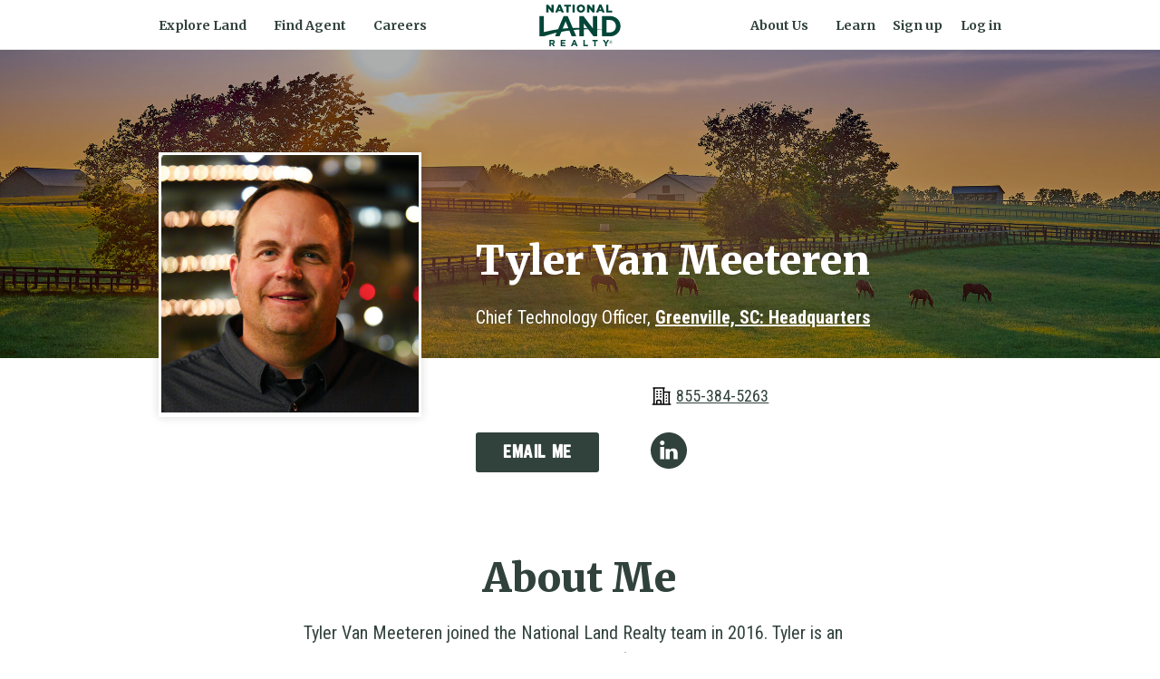

--- FILE ---
content_type: text/html; charset=UTF-8
request_url: https://nationalland.com/real-estate-agent/tyler-van-meeteran
body_size: 14633
content:
<!doctype html>
<html>
<head>
	<meta charset="UTF-8" />
	<meta name="viewport" content="width=device-width, initial-scale=1" />
	<link rel="profile" href="https://gmpg.org/xfn/11" />
	<link rel="shortcut icon" href="/assets/images/favicon.ico" type="image/x-icon">
	<link rel="preconnect" href="https://fonts.gstatic.com">
	<link rel="dns-prefetch" href="https://fonts.gstatic.com">
	<link rel="preconnect" href="https://fonts.googleapis.com">
	<link rel="dns-prefetch" href="https://fonts.googleapis.com">
	<link rel="preconnect" href="https://www.googletagmanager.com">
	<link rel="dns-prefetch" href="https://www.googletagmanager.com">
	<link rel="preconnect" href="https://static.klaviyo.com">
	<link rel="dns-prefetch" href="https://static.klaviyo.com">
	<link rel="preload" href="/assets/fonts/norwester/norwester-webfont.woff2" as="font" type="font/woff2" crossorigin>
	<meta name="csrf-token" content="pLbiyp9yr32zC11DoH1sjgQSbvZv7VQyZtlAL0ZR">

	<title>Tyler Van Meeteren, real estate agent at National Land Realty | National Land Realty</title>

			<meta name="description" content="Tyler Van Meeteren has 0 listings available for purchase. Browse Tyler Van Meeteren&#039;s properties, reviews, and contact information here."/>
	
	
	
	<script>
		window.IsLoggedIn = false;
		window.IsEmailVerified = false;
		window.IsAgent = false;
	</script>
	<!-- Google Tag Manager -->
	<script>(function(w,d,s,l,i){w[l]=w[l]||[];w[l].push({'gtm.start':
	new Date().getTime(),event:'gtm.js'});var f=d.getElementsByTagName(s)[0],
	j=d.createElement(s),dl=l!='dataLayer'?'&l='+l:'';j.async=true;j.src=
	'https://www.googletagmanager.com/gtm.js?id='+i+dl+'&gtm_cookies_win=x';f.parentNode.insertBefore(j,f);
	})(window,document,'script','dataLayer','GTM-W6ZZQNF');</script>
	<!-- End Google Tag Manager -->

	<script>
		window.allStates = {"AL":{"name":"Alabama","slug":"alabama","abbr":"AL","nlr_active":true},"AK":{"name":"Alaska","slug":"alaska","abbr":"AK"},"AZ":{"name":"Arizona","slug":"arizona","abbr":"AZ","nlr_active":true},"AR":{"name":"Arkansas","slug":"arkansas","abbr":"AR","nlr_active":true},"CA":{"name":"California","slug":"california","abbr":"CA","nlr_active":true},"CO":{"name":"Colorado","slug":"colorado","abbr":"CO","nlr_active":true},"CT":{"name":"Connecticut","slug":"connecticut","abbr":"CT","nlr_active":false},"DE":{"name":"Delaware","slug":"delaware","abbr":"DE","nlr_active":true},"DC":{"name":"District of Columbia","slug":"district-of-columbia","abbr":"DC","nlr_active":true},"FL":{"name":"Florida","slug":"florida","abbr":"FL","nlr_active":true},"GA":{"name":"Georgia","slug":"georgia","abbr":"GA","nlr_active":true},"HI":{"name":"Hawaii","slug":"hawaii","abbr":"HI","nlr_active":false},"ID":{"name":"Idaho","slug":"idaho","abbr":"ID","nlr_active":true},"IL":{"name":"Illinois","slug":"illinois","abbr":"IL","nlr_active":true},"IN":{"name":"Indiana","slug":"indiana","abbr":"IN","nlr_active":true},"IA":{"name":"Iowa","slug":"iowa","abbr":"IA","nlr_active":true},"KS":{"name":"Kansas","slug":"kansas","abbr":"KS","nlr_active":true},"KY":{"name":"Kentucky","slug":"kentucky","abbr":"KY","nlr_active":true},"LA":{"name":"Louisiana","slug":"louisiana","abbr":"LA","nlr_active":true},"ME":{"name":"Maine","slug":"maine","abbr":"ME","nlr_active":false},"MD":{"name":"Maryland","slug":"maryland","abbr":"MD","nlr_active":true},"MA":{"name":"Massachusetts","slug":"massachusetts","abbr":"MA","nlr_active":true},"MI":{"name":"Michigan","slug":"michigan","abbr":"MI","nlr_active":true},"MN":{"name":"Minnesota","slug":"minnesota","abbr":"MN","nlr_active":true},"MS":{"name":"Mississippi","slug":"mississippi","abbr":"MS","nlr_active":true},"MO":{"name":"Missouri","slug":"missouri","abbr":"MO","nlr_active":true},"MT":{"name":"Montana","slug":"montana","abbr":"MT","nlr_active":false},"NE":{"name":"Nebraska","slug":"nebraska","abbr":"NE","nlr_active":true},"NV":{"name":"Nevada","slug":"nevada","abbr":"NV","nlr_active":true},"NH":{"name":"New Hampshire","slug":"new-hampshire","abbr":"NH"},"NJ":{"name":"New Jersey","slug":"new-jersey","abbr":"NJ","nlr_active":false},"NM":{"name":"New Mexico","slug":"new-mexico","abbr":"NM","nlr_active":true},"NY":{"name":"New York","slug":"new-york","abbr":"NY","nlr_active":true},"NC":{"name":"North Carolina","slug":"north-carolina","abbr":"NC","nlr_active":true},"ND":{"name":"North Dakota","slug":"north-dakota","abbr":"ND","nlr_active":true},"OH":{"name":"Ohio","slug":"ohio","abbr":"OH","nlr_active":true},"OK":{"name":"Oklahoma","slug":"oklahoma","abbr":"OK","nlr_active":true},"OR":{"name":"Oregon","slug":"oregon","abbr":"OR","nlr_active":true},"PA":{"name":"Pennsylvania","slug":"pennsylvania","abbr":"PA","nlr_active":true},"RI":{"name":"Rhode Island","slug":"rhode-island","abbr":"RI","nlr_active":true},"SC":{"name":"South Carolina","slug":"south-carolina","abbr":"SC","nlr_active":true},"SD":{"name":"South Dakota","slug":"south-dakota","abbr":"SD","nlr_active":true},"TN":{"name":"Tennessee","slug":"tennessee","abbr":"TN","nlr_active":true},"TX":{"name":"Texas","slug":"texas","abbr":"TX","nlr_active":true},"UT":{"name":"Utah","slug":"utah","abbr":"UT","nlr_active":true},"VT":{"name":"Vermont","slug":"vermont","abbr":"VT","nlr_active":true},"VA":{"name":"Virginia","slug":"virginia","abbr":"VA","nlr_active":true},"WA":{"name":"Washington","slug":"washington","abbr":"WA","nlr_active":false},"WV":{"name":"West Virginia","slug":"west-virginia","abbr":"WV","nlr_active":true},"WI":{"name":"Wisconsin","slug":"wisconsin","abbr":"WI","nlr_active":true},"WY":{"name":"Wyoming","slug":"wyoming","abbr":"WY","nlr_active":true}};
	</script>

	<link rel="stylesheet" id="css-main" href="/assets/build/styles/main.css?ver=" type="text/css" media="all" />
			<link rel="stylesheet" href="https://fonts.googleapis.com/css?family=Merriweather:400,700,900|Roboto+Condensed:400,700&display=swap" type="text/css" media="all" />

	
	    
    
            <script src="https://challenges.cloudflare.com/turnstile/v0/api.js?render=explicit" async defer></script>
    
	
	<style >[wire\:loading], [wire\:loading\.delay], [wire\:loading\.inline-block], [wire\:loading\.inline], [wire\:loading\.block], [wire\:loading\.flex], [wire\:loading\.table], [wire\:loading\.grid], [wire\:loading\.inline-flex] {display: none;}[wire\:loading\.delay\.shortest], [wire\:loading\.delay\.shorter], [wire\:loading\.delay\.short], [wire\:loading\.delay\.long], [wire\:loading\.delay\.longer], [wire\:loading\.delay\.longest] {display:none;}[wire\:offline] {display: none;}[wire\:dirty]:not(textarea):not(input):not(select) {display: none;}input:-webkit-autofill, select:-webkit-autofill, textarea:-webkit-autofill {animation-duration: 50000s;animation-name: livewireautofill;}@keyframes livewireautofill { from {} }</style>
</head>

<body class="interior   ">

	<!-- Google Tag Manager (noscript) --><noscript><iframe src="https://www.googletagmanager.com/ns.html?id=GTM-W6ZZQNF&gtm_cookies_win=x" height="0" width="0" style="display:none;visibility:hidden"></iframe></noscript><!-- End Google Tag Manager (noscript) -->
	
	<header class="site-header">
    <div class="site-header_hamburger">
        <span></span>
        <span></span>
        <span></span>
    </div>

    <div class="container">
        <div class="row align-items-center">
            <nav class="site-header_primary col-12 col-lg-5 text-left">
                <ul class="level-1 primary">
                    <li class="">
                                    <a href="/results.php?county=&amp;lat=26.649143518499994&amp;lng=-98.59719651099999&amp;page=1&amp;state=&amp;statuses=sale%2Cnew_listings%2Cprice_reduced%2Cpending%2Cauction%2Csealedbid%2Conline_auction&amp;tab=forSale&amp;zoom=3" class="" target="">Explore Land</a>
                
                                    <span class="site-header_primary--expand"></span>
                    <ul class="level-2 ">
                    <li class="">
                                    <a href="/results.php?county=&amp;lat=26.649143518499994&amp;lng=-98.59719651099999&amp;page=1&amp;state=&amp;statuses=sale%2Cnew_listings%2Cprice_reduced%2Cpending%2Cauction%2Csealedbid%2Conline_auction&amp;tab=forSale&amp;zoom=3" class="" target="">Find Land for Sale</a>
                
                            </li>
                    <li class="">
                                    <a href="/sell-land" class="" target="">Sell Your Land</a>
                
                            </li>
                    <li class="">
                                    <a href="/auctions" class="" target="">Auctions</a>
                
                            </li>
                    <li class="">
                                    <a href="/leases" class="" target="">Leases</a>
                
                            </li>
                    <li class="">
                                    <a href="/commercial" class="" target="">Commercial</a>
                
                            </li>
                    <li class="">
                                    <a href="/1031-exchange" class="" target="">1031 Exchange</a>
                
                            </li>
                    <li class="">
                                    <a href="/services/solar" class="" target="">Solar</a>
                
                            </li>
                    <li class="">
                                    <a href="/what-is-my-land-worth" class="" target="">What's My Land Worth?</a>
                
                            </li>
            </ul>
                            </li>
                    <li class="">
                                    <a href="/real-estate-agents" class="" target="">Find Agent</a>
                
                                    <span class="site-header_primary--expand"></span>
                    <ul class="level-2 ">
                    <li class="">
                                    <a href="/real-estate-agents" class="" target="">By State</a>
                
                            </li>
                    <li class="">
                                    <a href="/commercial-about" class="" target="">Commercial Agents</a>
                
                            </li>
                    <li class="">
                                    <a href="/real-estate-agents" class="" target="">Our Offices</a>
                
                            </li>
            </ul>
                            </li>
                    <li class="">
                                    <a href="/careers" class="" target="">Careers</a>
                
                            </li>
                    <li class="secondary-nav-item">
                                    <a href="/about" class="" target="">About Us</a>
                
                                    <span class="site-header_primary--expand"></span>
                    <ul class="level-2 ">
                    <li class="">
                                    <a href="/about" class="" target="">Our History</a>
                
                            </li>
                    <li class="">
                                    <a href="/leadership" class="" target="">Leadership</a>
                
                            </li>
                    <li class="">
                                    <a href="/preferred-service-providers" class="" target="">Preferred Service Providers</a>
                
                            </li>
                    <li class="">
                                    <a href="https://nationalland.itemorder.com/shop/home/" class="" target="">NLR Store</a>
                
                            </li>
            </ul>
                            </li>
                    <li class="secondary-nav-item">
                                    <a href="/blog" class="" target="">Learn</a>
                
                            </li>
            </ul>
            </nav>

            <div class="site-header_logo col-4 offset-4 col-lg-2 offset-lg-0 text-center">
                
                    <a href="/">National Land Realty</a>

                            </div>

            <div class="site-header_login col-4 col-lg-5 text-right">
                <div class="secondary-nav-items-desktop">
                    <div class="site-header_primary text-left">
                        <ul class="level-1 ">
                    <li class="secondary-nav-item">
                                    <a href="/about" class="" target="">About Us</a>
                
                                    <span class="site-header_primary--expand"></span>
                    <ul class="level-2 ">
                    <li class="">
                                    <a href="/about" class="" target="">Our History</a>
                
                            </li>
                    <li class="">
                                    <a href="/leadership" class="" target="">Leadership</a>
                
                            </li>
                    <li class="">
                                    <a href="/preferred-service-providers" class="" target="">Preferred Service Providers</a>
                
                            </li>
                    <li class="">
                                    <a href="https://nationalland.itemorder.com/shop/home/" class="" target="">NLR Store</a>
                
                            </li>
            </ul>
                            </li>
                    <li class="secondary-nav-item">
                                    <a href="/blog" class="" target="">Learn</a>
                
                            </li>
            </ul>
                    </div>
                </div>

                <div wire:id="0Xz7YjICtNA9IIGbdXBt" wire:initial-data="{&quot;fingerprint&quot;:{&quot;id&quot;:&quot;0Xz7YjICtNA9IIGbdXBt&quot;,&quot;name&quot;:&quot;my-land.modal-triggers&quot;,&quot;locale&quot;:&quot;en&quot;,&quot;path&quot;:&quot;real-estate-agent\/tyler-van-meeteran&quot;,&quot;method&quot;:&quot;GET&quot;,&quot;v&quot;:&quot;acj&quot;},&quot;effects&quot;:{&quot;listeners&quot;:[&quot;userLoggedIn&quot;,&quot;userSignedUp&quot;,&quot;userLoggedOut&quot;]},&quot;serverMemo&quot;:{&quot;children&quot;:[],&quot;errors&quot;:[],&quot;htmlHash&quot;:&quot;5ef8efcb&quot;,&quot;data&quot;:{&quot;userFirstName&quot;:null,&quot;isAgentContext&quot;:false,&quot;agentMemberId&quot;:null},&quot;dataMeta&quot;:[],&quot;checksum&quot;:&quot;d485d77d10cc21828731c89a80f28b2653c1ae357d111387ba006c5a040c64dc&quot;}}" class="site-header_login--icon">
                    <a class="secondary-nav-item d-none d-md-none d-lg-inline" href="#" wire:click.prevent="$emit('openMyLandModal', {section: 'signup', intendedUrl: window.location.href})">Sign up</a>
            <a class="secondary-nav-item d-none d-md-none d-lg-inline ml-3" href="#" wire:click.prevent="$emit('openMyLandModal', {section: 'login'})">Log in</a>

            <div class="position-relative d-inline-block d-md-inline-block d-lg-none">
                <button class="button button-secondary myland-modal-triggers-mobile-button" type="button" onclick="toggleMylandModalTriggersMobileMenu()">
                    <span class="position-relative">
                        <span class="d-inline-block mr-3">MyLand</span>
                            <span class="d-inline-block position-absolute" style="right: 0;"><svg xmlns="http://www.w3.org/2000/svg" width="16" height="16" fill="currentColor" class="bi bi-chevron-down" viewBox="0 0 16 16">
	<path fill-rule="evenodd" d="M1.646 4.646a.5.5 0 0 1 .708 0L8 10.293l5.646-5.647a.5.5 0 0 1 .708.708l-6 6a.5.5 0 0 1-.708 0l-6-6a.5.5 0 0 1 0-.708"/>
</svg>

</span>
                    </span>
                </button>
                <div id="mylandModalTriggersMobileMenu" class="myland-modal-triggers-mobile-menu d-none">
                    <nav>
                        <a href="#" class="myland-modal-triggers-nav-item d-flex align-items-center" wire:click.prevent="$emit('openMyLandModal', {section: 'signup', intendedUrl: window.location.href})">
                            <svg xmlns="http://www.w3.org/2000/svg" fill="currentColor" class="bi bi-person-plus" viewBox="0 0 16 16">
    <path d="M6 8a3 3 0 1 0 0-6 3 3 0 0 0 0 6m2-3a2 2 0 1 1-4 0 2 2 0 0 1 4 0m4 8c0 1-1 1-1 1H1s-1 0-1-1 1-4 6-4 6 3 6 4m-1-.004c-.001-.246-.154-.986-.832-1.664C9.516 10.68 8.289 10 6 10s-3.516.68-4.168 1.332c-.678.678-.83 1.418-.832 1.664z"/>
    <path fill-rule="evenodd" d="M13.5 5a.5.5 0 0 1 .5.5V7h1.5a.5.5 0 0 1 0 1H14v1.5a.5.5 0 0 1-1 0V8h-1.5a.5.5 0 0 1 0-1H13V5.5a.5.5 0 0 1 .5-.5"/>
</svg>

                            Sign up
                        </a>
                        <a href="#" class="myland-modal-triggers-nav-item d-flex align-items-center" wire:click.prevent="$emit('openMyLandModal', {section: 'login'})">
                            <svg xmlns="http://www.w3.org/2000/svg" fill="currentColor" class="bi bi-lock" viewBox="0 0 16 16">
	<path d="M8 1a2 2 0 0 1 2 2v4H6V3a2 2 0 0 1 2-2m3 6V3a3 3 0 0 0-6 0v4a2 2 0 0 0-2 2v5a2 2 0 0 0 2 2h6a2 2 0 0 0 2-2V9a2 2 0 0 0-2-2M5 8h6a1 1 0 0 1 1 1v5a1 1 0 0 1-1 1H5a1 1 0 0 1-1-1V9a1 1 0 0 1 1-1"/>
</svg>

                            Log in
                        </a>
                    </nav>
                </div>
            </div>
            
    <script>
        function toggleMylandModalTriggersMobileMenu() {
            const menu = document.getElementById('mylandModalTriggersMobileMenu')
            menu.classList.toggle('d-none')
            
            // Close menu when clicking on a menu item
            if (!menu.classList.contains('d-none')) {
                const menuItems = menu.querySelectorAll('.myland-modal-triggers-nav-item')
                menuItems.forEach(item => {
                    item.addEventListener('click', function() {
                        menu.classList.add('d-none')
                    }, { once: true })
                })
                
                // Close menu when clicking outside
                document.addEventListener('click', function closeMenu(e) {
                    if (!menu.contains(e.target) && !e.target.closest('.button')) {
                        menu.classList.add('d-none')
                        document.removeEventListener('click', closeMenu)
                    }
                })
            }
        }
    </script>
</div>

<!-- Livewire Component wire-end:0Xz7YjICtNA9IIGbdXBt -->            </div>
        </div>
    </div>
</header>

	<div class="site-header_overlay"></div>

	<section class="flyout content content-alternate">

	<div class="flyout-wrapper">

		<div class="flyout-wrapper_inner">
			
			<a href="#" class="flyout-close flyout-toggle cta">Close</a>

			<img class="flyout-logo lazy" data-src="/assets/images/logos/logo-myland.svg" alt="MyLand">

		 

            <!-- /* LOGIN */ -->
			<div class="flyout-section flyout-login " data-flyout="flyout-login" >

				<div class="flyout-section_intro">

					<p>The easiest way to find, save, and personalize your search for the perfect piece of land.</p>				
				</div>

                <div class="error login_error" style="display:none;"></div>
				<!-- <div class="error login_error_1" style="display:none;"><p>The email address and password you entered did not match our records. <b>Please note that your password is case-sensitive.</b> If you have forgotten your password, click "Forgot password?" below.</p><p>After 5 unsuccessful login attempts, we will have to restrict your access to the system for security reasons.</p></div>
				<div class="error login_error_2" style="display:none;"><p>We are sorry. The email address and password you entered did not match our records. You've exceeded 5 login attempts, and for security reasons, we must restrict your access to the system now.</p><p>If you're having trouble logging in, please <a href="/contact"><b>Contact Us</b></a> so we can assist you.</p></div> -->

				
				
				
				<form id="form-login" class="flyout-form pt-2 pb-5">
					<h5>Log In</h5>

					<input type="hidden" id="save_listingid" name="save_listingid" value="">

					<input type="email" name="loginemail" id="loginemail" placeholder="Email Address" />

					<input type="password" name="loginpassword" id="loginpassword" placeholder="Password" />

					<div class="flyout-form_buttons">

						<input class="button button-tertiary" type="submit" value="Login Now" />

						<a href="#" onclick="document.getElementById('forgotpassword').style.display='block';" class="forgot-password cta">Forgot Password</a>

					</div>

					<div id="login-progress">
						<img class="lazy" data-src="/assets/images/svg/loading.svg"> Submitting...
					</div>

				</form>

				<div id="forgotpassword" style="display: none">
					<form id="form-reset" class="flyout-form pt-2 pb-5" action="https://nationalland.com/forgot-password" method="post">
						<input type="hidden" name="_token" value="pLbiyp9yr32zC11DoH1sjgQSbvZv7VQyZtlAL0ZR">						<p>Please enter your email address below, and we will email a temporary password to you:</p>
						<input type="email" name="email" id="resetemail" placeholder="Email Address" />
						<input class="button button-tertiary" type="submit" value="Reset Password" />
					</form>
				</div>

				<div class="pt-5 pb-4">
					<h5>Sign Up</h5>
					<ul>
						<li>Save and manage your favorite listings</li>
						<li>Save searches and get instant updates on new search results</li>
						<li>Subscribe to our newsletters by state</li>
						<li>Get updates on the status of your saved listings</li>
					</ul>

					<a href="https://nationalland.com/register" class="button button-tertiary">Sign Up Now</a>
				</div>

				<p>By signing up you agree to our <a href='/services/privacy'>Privacy Policy</a>.</p>
			</div>

			
			

			<div class="flyout-section flyout-unsubscribed " data-flyout="flyout-unsubscribed" >
				<div class="success p-2"><p><strong>You've been successfully unsubscribed.</strong></p></div>
			</div>

			<!--/* THANK YOU */ -->
			<div class="flyout-section flyout-thank-you " data-flyout="flyout-thank-you" >

				<div class="flyout-section_intro">

					<p>The easiest way to find, save, and personalize your search for the perfect piece of land.</p>				
				</div>

				<div class="pt-5 pb-4">
					<h5>Thank You</h5>
					<p>Thank you for signing up for a NationalLand.com Account!</p>
					<p>Please check your email for instructions on how to activate your account with one click.</p>
					<p><strong>If you do not receive an email from us, please check your spam folder.</strong></p>
					<hr>
				</div>

			</div>


		</div>

	</div>

	<div class="flyout-overlay flyout-toggle"></div>

</section>


<link rel="preconnect" href="https://nlrgis.nationalland.com">
	<link rel="dns-prefetch" href="https://nlrgis.nationalland.com">
	<script>
      var dojoConfig = {
        has: {
          "featurelayer-snapshot-enabled": 0, // disable snapshot
        }
      };
    </script>


    <script>
        window.listings = [];
        window.agent = {"id":9307,"first":"Tyler","last":"Van Meeteren","address1":null,"address2":null,"city":null,"state":null,"zip":null,"email":"TylerV@nationalland.com","homeph":"--","workph":"855-384-5263","cellph":"","fax":"","username":"TVanMeeteren","level":2,"notes":"\u003Cp\u003ETyler Van Meeteren joined the National Land Realty team in 2016. Tyler is an industry leader and seasoned technology professional who has steered his teams to capitalize on the exploration of the new frontier of locational intelligence for the outdoor \u0026amp; land services industries. He has honed his expertise in project management, business operations, data collection \u0026amp; spatial analysis to become a pioneer in the development of innovative, flexible \u0026amp; user-friendly GIS solutions for clients around the country.\u003C\/p\u003E\r\n\u003Cp\u003EOver the last 20 years, he has built a diverse network of professionals, which includes real estate agents, aquatic service providers, habitat developers, engineering firms \u0026amp; government agencies, who he calls on to plug into the most pressing problems affecting the land services industry \u0026amp; the newest technologies being developed to address them. He synthesizes those broad issues with client requests to guide his department in the creation of tailor-made, data-driven solutions that deliver immediate value while revolutionizing the industry in the long term. His agile approach bridges the gap between clients, technical personnel \u0026amp; executives to build solid client relations.\u003C\/p\u003E\r\n\u003Cp\u003ETyler\u0026rsquo;s strategic initiatives have propelled National Land Realty to the forefront of the outdoor \u0026amp; land services industries, solidifying the organization\u0026rsquo;s competitive edge through the development \u0026amp; early implementation of advanced technologies. At the same time, Tyler\u0026rsquo;s careful selection of emergent systems, optimization of internal operations \u0026amp; methodical rollout of new technologies have maximized the organization\u0026rsquo;s impact.\u003C\/p\u003E\r\n\u003Cp\u003EIn his role as Chief Technology Offer, Tyler oversees all internal technology and GIS data development, leads team members in the design and development of applications, and manages over 700 GIS\/development projects per year for agents and clients across the country. He has been instrumental in the implementation of several National Land Realty proprietary technologies such as Land Tour 360\u0026reg; and LandBase\u0026trade; and continues to aid in the design and development of them.\u003C\/p\u003E\r\n\u003Cp\u003EWhen Tyler isn\u0027t working, he enjoys the outdoors, spending time with his family on their acreage, attending his children\u0027s activities, volunteering, and playing golf. Tyler and his family currently reside near Omaha, Nebraska.\u003C\/p\u003E","dob":"2000-06-15","active":"x","title":"Chief Technology Officer","title2":null,"title3":null,"title4":null,"agentnotes":"\u003Cp\u003Ecell:\u0026nbsp;402.980.4441\u003C\/p\u003E","agreementdate":null,"agreementexp":"2015-11-30","agreementdoc":"","agreementuploaded":null,"alc":null,"alcadvanced":"","slug":"tyler-van-meeteran","officeid":19,"officeid2":null,"officeid3":null,"officeid4":null,"notify_office":"x","notify_state":null,"notify_all":null,"unsubscribe":null,"loa_account_id":3418954,"orderby":0,"emailcopy":"","facebook":null,"twitter":null,"linkedin":"https:\/\/www.linkedin.com\/in\/tyler-van-meeteren-b0a49516\/","instagram":null,"dateadded":1483122447,"agentcomm":0,"brokercomm":0,"googlevoice":"","agentcode":null,"w2employee":"x","mboverride":null,"shirtsize":null,"agentid":0,"insurancedoc":"","insuranceexp":null,"signature":"","signaturesm":"","lastgooglesync":null,"startdate":"2016-12-30","slidingscale":null,"callrail":"","verifiedinfo":0,"verifiedw9":0,"verifieddirect":0,"officeid5":null,"title5":null,"timezone":null,"commercialteam":0,"enddate":null,"follow_up_boss_id":11,"last_follow_up_boss_update":null,"initial_follow_up_boss_sync":"2023-01-12 04:26:44","officeid6":null,"officeid7":null,"officeid8":null,"officeid9":null,"officeid10":null,"title6":null,"title7":null,"title8":null,"title9":null,"title10":null,"insurancefilename":null,"agreementfilename":null,"leademail":"tyler.van.meeteren@followupboss.me","leadphone":"","ccim":0,"usveteran":0,"otherdesignations":null,"profilebgimagefilename":"profile-bg-25.jpg","gender":null,"nickname":null,"nlrlicenseddate":"2016-12-30","supportteam":1,"fieldteam":0,"race":null,"personalemail":null,"tiktok":null,"youtube":null,"emergencyname":null,"emergencyphone":"","emergencyrelationship":null,"fubletternumber":null,"fubpostcardnumber":null,"specialty":null,"cips":0,"sres":0,"cnhs":0,"chms":0,"abr":0,"rebac":0,"green":0,"gri":0,"sfr":0,"cdpe":0,"epro":0,"ahwd":0,"aapl":0,"cne":0,"cpres":0,"srwa":0,"rwnac":0,"rwamc":0,"crs":0,"aboutmevideo":null};
    </script>

    <div class="agents">
        <div class="agent-profile">
            <main>
                <div class="hero profile-bg" style="background-image: url('/assets/images/profile-bg/profile-bg-25.jpg')">
                    <div class="hero-overlay"></div>
                </div>

                <div class="agent-content">
                    <div class="container">
    <div class="row">
        <div class="col-10 offset-1 col-md-12 offset-md-0 col-xl-10 offset-xl-1">
            <div class="row">
                <div class="col-12 col-lg-4 text-center">
                                            <div class="agent-photo">
                            <img src="https://nlr-assets-public-production.s3.us-east-2.amazonaws.com/logins/9307/images/thumbs/68769d8a80fd7.jpg" alt="Tyler Van Meeteren" />
                            <div class="agent-designation-image-wrap">
                                                                                                                            </div>
                        </div>
                                    </div>
                <div class="col-12 col-lg-8">
                    <div class="agent-info-wrap">
                        <div class="agent-info">
                            <h1 class="h1">Tyler  Van Meeteren</h1>
                            <div class="mt-1">
                                <p>
                                                                                                                                                                Chief Technology Officer, 
                                                                                            <a title="Real Estate Office in Greenville, SC" target="_new" href="https://nationalland.com/land-brokerage/Greenville-SC/greenville-sc-headquarters">Greenville, SC: Headquarters</a>
                                                                                        <br>
                                                                             
                                </p>
                                                            </div>
                        </div>
                    </div>

                    <div class="agent-designations">
                                                                                                                    </div>

                    <div class="agent-contact">
                        <div class="agent-contact-phone">
                            <div class="row">
                                <div class="col-12 col-lg-4 col-xl-3">
                                                                    </div>
                                <div class="col-12 col-lg-4 col-xl-3 mt-3 mt-lg-0">
                                                                            <div class="agent-phone-wrap">
                                            <img src="/assets/images/svg/building.svg" alt="Business Phone" class="mr-1" style="width: 24px;">
                                            <a class="agent-phone-link phone_link" href="tel:+1855-384-5263">855-384-5263</a>
                                        </div>
                                                                    </div>
                            </div>
                        </div>
                        <div class="row">
                            <div class="col-12 col-lg-4 col-xl-3 mt-4">
                                <a class="button button-primary mt-1 modal-open agent-email-link" href="#9307">EMAIL ME</a>
                                <div class="modal content content-alternate"  data-modal-id="9307"  style="display:none">
    <div class="modal-inner">
        <a href="#" class="modal-close">Close</a>
        <div class="modal-inner_left">
            <h4>Contact<br>Tyler Van Meeteren</h4>
		<p>Please fill out this form and click the Send button to contact Tyler.</p>
        </div>
        <div class="modal-inner_right">
            <form name="agent-form">
			<div class="container" id="agent-9307">
				<input class="contact-form-field" type="text" name="preference-9307" id="preference-9307" autocomplete="off" />
				<div class="row">
					<div class="col-12 col-md-6">
						<input type="text" name="first-name-9307" id="first-name-9307" placeholder="First Name*" required>
					</div>
					<div class="col-12 col-md-6">
						<input type="text" name="last-name-9307" id="last-name-9307" placeholder="Last Name*" required>
					</div>
					<div class="col-12">
						<input type="email" name="email-9307" id="email-agent-9307" placeholder="Email Address*" required>
					</div>
					<div class="col-12">
						<input type="subject" name="subject-9307" id="subject-9307" placeholder="Subject*" required>
					</div>
					<div class="col-12">
						<textarea name="message-9307" id="message-9307" placeholder="Message*"></textarea>
					</div>
					<input type="hidden" name="idempotency_key" value="1240eb39-d0a8-4b2e-92f5-4604296a79eb">
					<div class="col-12">
						<input type="checkbox" name="copyme-9307" id="copyme-9307">
						<label for="copyme">Send me a copy of this e-mail</label>
					</div>
					<div class="col-12 mt-3">
						<div class="cf-turnstile" data-sitekey="0x4AAAAAABjF9CHsGohqojO-" data-action="contact-agent"></div>
					</div>
					<div class="col-12 mt-4">
						<a data-agentids="|9307|" class="button button-transparent" id="agent-9307-sendbutton">Send</a>
					</div>
				</div>
				<div class="success p-3 mt-3" id="agent-9307-confirm" style="display:none;"></div>
				<div class="error p-3 mt-3" id="agent-9307-senderror" style="display:none;"></div>
			</div>
		</form>
        </div>
    </div>
</div>



                            </div>
                                                            <div class="col-12 col-lg-8 col-xl-9 mt-4">
                                    <div class="social mt-1">
                                        <ul class="plain-list">
                                                                                                                                                <li class="social-linkedin">
                                                        <a target="_blank" href="https://www.linkedin.com/in/tyler-van-meeteren-b0a49516/">
                                                            <svg xmlns="http://www.w3.org/2000/svg" version="1.1" viewBox="0 0 25.4 25.4">
  <g>
    <g id="Layer_1">
      <path fill="currentColor" d="M12.7,0C5.7,0,0,5.7,0,12.7s5.7,12.7,12.7,12.7,12.7-5.7,12.7-12.7S19.7,0,12.7,0ZM9.5,18.8H6.7V10.2h2.8V18.8ZM8.1,8.9c-.9,0-1.6-.7-1.6-1.6s.7-1.6,1.6-1.6,1.6,.7,1.6,1.6-.7,1.6-1.6,1.6ZM18.8,18.8h-2.8v-4.1c0-1-.4-1.7-1.3-1.7-.7,0-1.1,.5-1.3,1-.1,.2-.1,.5-.1,.8v4h-2.8s.1-6.5,0-7.2h2.8v1c.4-.6,1-1.4,2.5-1.4,1.8,0,3.1,1.2,3.1,3.7v3.9Z"/>
    </g>
  </g>
</svg>

                                                            <span class="visually-hidden">linkedin</span>
                                                        </a>
                                                    </li>
                                                                                                                                                                                                                                                                                                                                                                                                                                                                                                                                                                                                                </ul>
                                    </div>
                                </div>
                                                    </div>
                        <div class="row">
                            <div class="col-12 col-lg-5 col-xl-4 mt-4">
                                <div class="agent-rating">
	
	</div>
                            </div>
                            <div class="col-12 col-lg-7 col-xl-8 mt-4">
                                <div class="mt-1">
                                    <div class="agent-rating">
	
	</div>
                                </div>
                            </div>
                        </div>
                    </div>
                </div>
            </div>
        </div>
    </div>
</div>

                    <div class="agent-about">
    <div class="read-more">
        <div class="container">
            <div class="row">
                <div class="col-12 col-md-8 offset-md-2">
                    <div class="text-center">
                        <h1 class="h1 mt-4">About Me</h1>
                        <p>Tyler Van Meeteren joined the National Land Realty team in 2016. Tyler is an industry leader and seasoned technology professional who has steered his teams to capitalize on the exploration of the new frontier of locational intelligence for the outdoor & land services industries. He has honed his expertise in project management, business operations, data collection & spatial analysis to become a pioneer in the development of innovative, flexible & user-friendly GIS solutions for clients around the country.</p>
<p>Over the last 20 years, he has built a diverse network of professionals, which includes real estate agents, aquatic service providers, habitat developers, engineering firms & government agencies, who he calls on to plug into the most pressing problems affecting the land services industry & the newest technologies being developed to address them. He synthesizes those broad issues with client requests to guide his department in the creation of tailor-made, data-driven solutions that deliver immediate value while revolutionizing the industry in the long term. His agile approach bridges the gap between clients, technical personnel & executives to build solid client relations.</p>
<p>Tyler’s strategic initiatives have propelled National Land Realty to the forefront of the outdoor & land services industries, solidifying the organization’s competitive edge through the development & early implementation of advanced technologies. At the same time, Tyler’s careful selection of emergent systems, optimization of internal operations & methodical rollout of new technologies have maximized the organization’s impact.</p>
<p>In his role as Chief Technology Offer, Tyler oversees all internal technology and GIS data development, leads team members in the design and development of applications, and manages over 700 GIS/development projects per year for agents and clients across the country. He has been instrumental in the implementation of several National Land Realty proprietary technologies such as Land Tour 360® and LandBase™ and continues to aid in the design and development of them.</p>
<p>When Tyler isn't working, he enjoys the outdoors, spending time with his family on their acreage, attending his children's activities, volunteering, and playing golf. Tyler and his family currently reside near Omaha, Nebraska.</p>                    </div>
                </div>
            </div>
        </div>
        
                    <a href="#" class="read-more_link cta">Read More</a>
            </div>
</div>

                    
                    
                    <div class="container py-5">
    <div class="row">
        <div class="col-12 col-md-6 col-lg-3">
            <a class="callout-cta" href="/landtour360">
                <div class="callout callout-landtour">
                    <div class="callout-overlay"></div>
                    <div class="callout-cta-wrap">
                        Learn About<br /><span class="callout-cta-name">Land Tour 360</span>
                    </div>
                    <div class="callout-logo-wrap">
                        <img class="callout-logo" src="/assets/images/agent/logo-nlr-landtour.svg" alt="NLR Land Tour 360 logo">
                    </div>
                </div>
            </a>
        </div>
        <div class="col-12 col-md-6 col-lg-3">
            <a class="callout-cta" href="/1031-exchange">
                <div class="callout callout-1031">
                    <div class="callout-overlay"></div>
                    <div class="callout-cta-wrap">
                        Learn About<br><span class="callout-cta-name">1031 Exchanges</span>
                    </div>
                    <div class="callout-logo-wrap">
                        <img class="callout-logo" src="/assets/images/agent/logo-nlr-1031.svg" alt="NLR 1031 Exchange logo">
                    </div>
                </div>
            </a>
        </div>
        <div class="col-12 col-md-6 col-lg-3">
            <a class="callout-cta" href="/auctions">
                <div class="callout callout-auctions">
                    <div class="callout-overlay"></div>
                    <div class="callout-cta-wrap">
                        Learn About<br><span class="callout-cta-name">NLR Auctions</span>
                    </div>
                    <div class="callout-logo-wrap">
                        <img class="callout-logo" src="/assets/images/agent/logo-nlr-auctions.svg" alt="NLR Auctions logo">
                    </div>
                </div>
            </a>
        </div>
        <div class="col-12 col-md-6 col-lg-3">
            <a class="callout-cta" href="/leases">
                <div class="callout callout-leases">
                    <div class="callout-overlay"></div>
                    <div class="callout-cta-wrap">
                        Learn About<br><span class="callout-cta-name">NLR Leasing</span>
                    </div>
                    <div class="callout-logo-wrap">
                        <img class="callout-logo" src="/assets/images/agent/logo-nlr-leasing.svg" alt="NLR Leasing logo">
                    </div>
                </div>
            </a>
        </div>
    </div>
</div>

                    
                    
                    <div class="agent-nlr-difference">
    <h1 class="h1 text-center">The National Land Realty Difference</h1>

    <section class="section content bg-tan">
		<div class="container-fluid ">
			<div class="row align-items-center ">
				<div class="col-12 video-div text-center col-md-8 offset-md-2">
					<div class="video-container">
						
						<lite-youtube 
							videoid="fAWEXFBmfgc"
							title="National Land Realty"
							params="modestbranding=1"
							class="lazy"
							style="background-image: url('https://i.ytimg.com/vi/fAWEXFBmfgc/hqdefault.jpg');">
							<a href="https://youtube.com/watch?v=fAWEXFBmfgc" class="lyt-playbtn" title="Play Video">
							  <span class="lyt-visually-hidden">National Land Realty</span>
							</a>
						</lite-youtube>
					</div>
				</div>
			</div>
		</div>
	</section>

    <div class="container">
        <div class="why-list-cta">
            <p>Why list with National Land Realty?</p>
            <a href="https://nlr-assets-public-production.s3.us-east-2.amazonaws.com/assets/docs/pdf/nlr-listing-presentation.pdf" target="_blank">Download the PDF</a>
        </div>
    </div>
</div>
                </div>
            </main>
        </div>
    </div>

    <script>
        window.mapserverURLS = {
            listingPoints: "https://nlrgis.nationalland.com/arcgis/rest/services/PROD/LISTINGS_PUBLIC/MapServer/0",
            listingPolygons: "https://nlrgis.nationalland.com/arcgis/rest/services/PROD/LISTINGS_PUBLIC/MapServer/1",
            soldPoints: "https://nlrgis.nationalland.com/arcgis/rest/services/PROD/SALES_PUBLIC/MapServer/0",
            soldPolygons: "https://nlrgis.nationalland.com/arcgis/rest/services/PROD/SALES_PUBLIC/MapServer/1",
            counties: "https://nlrgis.nationalland.com/arcgis/rest/services/COMMON/STATE_COUNTIES/MapServer/1",
        };
    </script>

<footer class="site-footer content ">

    <div class="container-fluid">

        <div class="site-footer_top">

                            <div class="form-stay-connected">
    <div class="text-center">
        <h3 class="h3">Stay Connected</h3>
        <p>Sign up for the National Land Realty newsletter!</p>
    </div>

    <div class="row">
        <div class="col-12 col-lg-6 offset-lg-3">
            <div style="min-height: 310px">
                <div class="klaviyo-form-YxrwXW"></div>                 <div class="klaviyo-form-Wx28Ak"></div>             </div>
        </div>
    </div>
</div>
            
            <div class="row bg-tan pt-5">
                <div class="col-12">
                    <nav class="footer-nav text-center">
                        <ul class="plain-list">
                                                            <li class="">
                                    <a href="/about">About National Land Realty</a>
                                     <span class="list-item-divider">|</span>                                 </li>
                                                            <li class="">
                                    <a href="/blog">Visit Our Blog</a>
                                     <span class="list-item-divider">|</span>                                 </li>
                                                            <li class="">
                                    <a href="/careers">Careers</a>
                                     <span class="list-item-divider">|</span>                                 </li>
                                                            <li class="">
                                    <a href="/contact">Contact Us</a>
                                     <span class="list-item-divider">|</span>                                 </li>
                                                            <li class="">
                                    <a href="/arc/login">Agent Login</a>
                                                                    </li>
                                                    </ul>
                    </nav>    

                    <nav class="footer-nav text-center mt-4">
                        <ul class="plain-list">
                                                            <li class="">
                                    <a href="/services/terms">Terms</a>
                                     <span class="list-item-divider">|</span>                                 </li>
                                                            <li class="">
                                    <a href="/services/privacy">Privacy Policy</a>
                                                                    </li>
                                                    </ul>
                    </nav>

                    <div class="social text-center mt-4">
                        <ul class="plain-list">
                                                            <li class="social-facebook">
                                    <a target="_blank" rel="noopener noreferrer" href="https://www.facebook.com/nationallandrealty">
                                        <svg xmlns="http://www.w3.org/2000/svg" version="1.1" viewBox="0 0 25.4 25.4">
  <g>
    <g id="Layer_1">
      <path fill="currentColor" d="M12.7,0C5.7,0,0,5.7,0,12.7s5.7,12.7,12.7,12.7,12.7-5.7,12.7-12.7S19.7,0,12.7,0ZM16.3,7.4h-1.4c-1.1,0-1.3.6-1.3,1.3v1.8h2.7l-.4,2.7h-2.3v6.9h-2.8v-7h-2.3v-2.7h2.3v-2c0-2.3,1.4-3.6,3.4-3.6s1.8,0,2.1.1v2.4Z"/>
    </g>
  </g>
</svg>
                                        <span class="visually-hidden">Facebook></span>
                                    </a>
                                </li>
                                                            <li class="social-instagram">
                                    <a target="_blank" rel="noopener noreferrer" href="https://www.instagram.com/nationallandrealty/?hl=en">
                                        <svg xmlns="http://www.w3.org/2000/svg" version="1.1" viewBox="0 0 25.4 25.4">
  <g>
    <g id="Layer_1">
      <g>
        <path fill="currentColor" d="M15.1,7.8h-4.9c-1.6,0-2.4.9-2.5,2.5v4.9c0,1.6.8,2.4,2.5,2.5h4.9c1.6,0,2.4-.9,2.5-2.5v-4.9c0-1.6-.9-2.4-2.5-2.5ZM12.7,15.8c-1.7,0-3.1-1.4-3.1-3.1s1.4-3.1,3.1-3.1,3.1,1.4,3.1,3.1-1.4,3.1-3.1,3.1ZM15.9,10.2c-.4,0-.7-.3-.7-.7s.3-.7.7-.7.7.3.7.7-.3.7-.7.7Z"/>
        <path fill="currentColor" d="M12.7,10.8c-1.1,0-2,.9-2,2s.9,2,2,2,2-.9,2-2-.9-2-2-2Z"/>
        <path fill="currentColor" d="M12.7,0C5.7,0,0,5.7,0,12.7s5.7,12.7,12.7,12.7,12.7-5.7,12.7-12.7S19.7,0,12.7,0ZM18.7,15.2c0,2.2-1.3,3.4-3.5,3.5h-5c-2.2,0-3.4-1.3-3.5-3.5v-5c0-2.2,1.3-3.4,3.5-3.5h5c2.2,0,3.4,1.3,3.5,3.5v5Z"/>
      </g>
    </g>
  </g>
</svg>
                                        <span class="visually-hidden">Instagram></span>
                                    </a>
                                </li>
                                                            <li class="social-youtube">
                                    <a target="_blank" rel="noopener noreferrer" href="https://www.youtube.com/user/nationallandrealty">
                                        <svg xmlns="http://www.w3.org/2000/svg" version="1.1" viewBox="0 0 25.4 25.4">
  <g>
    <g id="Layer_1">
      <g>
        <polygon fill="currentColor" points="11.2 14.6 15.3 12.6 11.2 10.6 11.2 14.6"/>
        <path fill="currentColor" d="M12.7,0C5.7,0,0,5.7,0,12.7s5.7,12.7,12.7,12.7,12.7-5.7,12.7-12.7S19.7,0,12.7,0ZM16.6,17.1c-1.9.2-5.9.2-7.8,0-2-.2-2.3-1.3-2.3-4.5s.3-4.5,2.3-4.5h7.8c2,.2,2.3,1.3,2.3,4.5s-.3,4.5-2.3,4.5Z"/>
      </g>
    </g>
  </g>
</svg>
                                        <span class="visually-hidden">YouTube></span>
                                    </a>
                                </li>
                                                            <li class="social-linkedin">
                                    <a target="_blank" rel="noopener noreferrer" href="https://www.linkedin.com/company/2448696">
                                        <svg xmlns="http://www.w3.org/2000/svg" version="1.1" viewBox="0 0 25.4 25.4">
  <g>
    <g id="Layer_1">
      <path fill="currentColor" d="M12.7,0C5.7,0,0,5.7,0,12.7s5.7,12.7,12.7,12.7,12.7-5.7,12.7-12.7S19.7,0,12.7,0ZM9.5,18.8H6.7V10.2h2.8V18.8ZM8.1,8.9c-.9,0-1.6-.7-1.6-1.6s.7-1.6,1.6-1.6,1.6,.7,1.6,1.6-.7,1.6-1.6,1.6ZM18.8,18.8h-2.8v-4.1c0-1-.4-1.7-1.3-1.7-.7,0-1.1,.5-1.3,1-.1,.2-.1,.5-.1,.8v4h-2.8s.1-6.5,0-7.2h2.8v1c.4-.6,1-1.4,2.5-1.4,1.8,0,3.1,1.2,3.1,3.7v3.9Z"/>
    </g>
  </g>
</svg>
                                        <span class="visually-hidden">LinkedIn></span>
                                    </a>
                                </li>
                                                            <li class="social-tiktok">
                                    <a target="_blank" rel="noopener noreferrer" href="https://www.tiktok.com/@nationallandrealty">
                                        <svg xmlns="http://www.w3.org/2000/svg" version="1.1" viewBox="0 0 25.4 25.4">
  <g>
    <g id="Layer_1">
      <path fill="currentColor" d="M12.7,0C5.7,0,0,5.7,0,12.7s5.7,12.7,12.7,12.7,12.7-5.7,12.7-12.7S19.7,0,12.7,0ZM18,10.8c-.8-.1-1.5-.4-2.2-.9v4.6c0,1.1-.4,2-1.1,2.8-.9,1.1-2.1,1.6-3.5,1.4-.9,0-1.7-.4-2.4-1.1-1.1-.9-1.4-2-1.4-3.3,0-1.8,1.3-3.3,3-3.8.6-.1,1.1-.1,1.7-.1s0,0,0,0h0c0,0,0,0,0,0v2.2h-.4c-1.2,0-2.2.9-2.1,2.1,0,.4.1.7.4,1,.4.4.8.8,1.3.8,1,0,1.9-.7,2.1-1.7V5.6c0-.1,0-.2.2-.2h1.3c0,0,.1,0,.1.1.1.8.6,1.4,1.2,1.9.5.4,1.1.6,1.8.6h0v2.6h0Z"/>
    </g>
  </g>
</svg>
                                        <span class="visually-hidden">TikTok></span>
                                    </a>
                                </li>
                                                    </ul>
                    </div>
                </div>
            </div>

        </div>

        <div class="site-footer_licenses row bg-tan">
            <div class="col-12 col-lg-10 offset-lg-1">
                <small>
                    <p><strong>National Land Realty, LLC DBA National Land Realty</strong><br />Licensed in LA - Daniel R. Rush, Broker, Licensed in NE and IA - Ryan Schroeter, Broker. Licensed in KS and MO - Jeremy Oehlert, Broker. Licensed in SC - (Charleston &amp; Myrtle Beach Office - Gregory Greer, Broker; Columbia Office - Thomas Culclasure, Broker; Greenville Office - Edward Weathers, Broker. Licensed in NC - (Wilmington Office - Cailein Campbell, Broker; Kinston Office - Aaron Sutton, Broker; Asheville Office - Patrick Snyder, Broker; Charlotte Office - Peter Mazeine, Broker; Hickory Office - Chase Blalock, Broker; Raleigh Office - Cory Bowes, Broker). Licensed in GA - James Eaton, Broker. Licensed in FL - Jason Walter, Broker. Licensed in TN - Matthew Carr, Broker. Licensed in CO - Shannon Schlachter, Broker. Licensed in SD - John M. Vellinga, Broker. Licensed in VA - Judy Allen, Broker. Licensed in AR - Jeramy Stephens, Broker. Licensed in VT - Peter Mazeine, Broker. Licensed in MN - Terri Jensen, Broker. Licensed in NM and UT - John D. Conger, Broker. Licensed in OK - (McAlester Office, Clay Baxter, Broker; Tulsa Office, Deborah Durkee, Broker). Licensed in DC - Judy Allen, Broker. Licensed in WI - Joel Braun, Broker. Licensed in PA - Dave Winkleman, Broker. Licensed in OR - Michael Helms, Broker. Licensed in MD - Judy Allen, Broker. Licensed in NC - Billy Parker, Broker. Licensed in KS - Brandon Jennings, Broker. Licensed in LA - Daniel Rush, Broker. Licensed in MO - Franklin Wheeler, Broker. Licensed in IA - Alec Wardenburg, Broker. Licensed in AR - Joel King, Broker.&nbsp;Licensed in ND - Terri Jensen, Broker.</p>
<p><strong>NLR-BB LLC DBA National Land Realty<br /></strong><span style="color: #000000;">Licensed in AL:&nbsp;Montgomery Office - Jerry Ingram, Broker;&nbsp;Gulf Coast&nbsp;Office - Clint Flowers, Broker; Tuscaloosa Office - Robert Jamison, Broker; Birmingham Office - Brett Harden, Broker; Southeast AL Office - Forrest During, Broker; Huntsville Office - Jonathan Berryhill, Broker; Mentone Office - Bradley Shurett, Broker.&nbsp;<span style="">Licensed in MS:&nbsp;Hattiesburg Office -&nbsp;</span><span style="">Robert</span>&nbsp;Jamison<span style="">, Broker;&nbsp;</span>Jackson Office -&nbsp;Robert&nbsp;Jamison, Broker;&nbsp;Robinsonville Office - Robert Jamison, Broker; Tupelo Office - Clint Flowers, Broker;&nbsp;Gulf Coast Office -&nbsp;Clint Flowers, Broker; Prairieville Office - Robert Jamison, Broker.&nbsp;Licensed in FL - Clint Flowers, Broker.&nbsp;</span></p>
<p><strong>National Land Realty Central AZ, LLC DBA National Land Realty</strong><br />Licensed in AZ - John Conger, Broker</p>
<p><strong>National Land Realty of California, Inc. DBA National Land Realty</strong><br />Licensed in CA - (San Diego Office - Bernard Johnson, Broker; Northern California Office - Phillip Thomas, Broker; Central CA Office - Kathleen Smart, Broker; Exeter CA Office - Brian Neufeld)</p>
<p><strong>National Land Realty FL, LLC DBA National Land Realty</strong><br />Licensed in FL - Justus Koester, Broker</p>
<p><strong>National Land Realty Middle GA, LLC DBA National Land Realty</strong><br />Licensed in GA - Cameron Smith, Broker</p>
<p><strong>National Land Realty IA, LLC DBA National Land Realty</strong><br />Licensed in IA - Brandon Jennings, Broker</p>
<p><strong>National Land Realty Southern IA, LLC DBA National Land Realty</strong><br />Licensed in IA - Alec Wardenburg, Broker</p>
<p><strong>National Land Realty ID LLC DBA National Land Realty</strong><br />Licensed in ID - Roger Todd Dye, Broker</p>
<p><strong>National Land Realty West ID, LLC DBA National Land Realty</strong><br />Licensed in ID - Todd Walter, Broker</p>
<p><strong>National Land Realty IL, LLC DBA National Land Realty</strong><br />Licensed in IL - Alec Wardenburg, Broker</p>
<p><strong>National Land Realty IN, LLC DBA National Land Realty</strong><br />Licensed in IN - John Boyken, Jr., Broker</p>
<p><strong>National Land Realty Central KS, LLC DBA National Land Realty</strong><br />Licensed in KS - Jeffrey Richardson, Broker</p>
<p><strong>National Land Realty Bowling Green, LLC</strong><br />Licensed in KY - Bowling Green Office - Kraig Moore, Broker</p>
<p><strong>National Land Realty MA, LLC DBA National Land Realty</strong><br />Licensed in MA - Daniel Ruggiero, Broker</p>
<p><strong>NLR-Michigan LLC DBA National Land Realty</strong><br />Licensed in MI - Randy Woodworth, Broker</p>
<p><strong>National Land Realty MO LLC DBA National Land Realty</strong><br />Licensed in MO - Gary Koke, Broker</p>
<p><strong>National Land Realty Central MO LLC DBA National Land Realty</strong><br />Licensed in MO - Ronald "Buddy Hyde, Broker</p>
<p><strong>National Land Realty Eastern MO LLC DBA National Land Realty</strong><br />Licensed in MO - Alec Wardenburg, Broker</p>
<p><strong>National Land Realty Northern MO LLC DBA National Land Realty</strong><br />Licensed in MO - Brandon Jennings, Broker</p>
<p><strong>National Land Realty Tupelo, LLC DBA National Land Realty</strong><br />Licensed in MS - Mark Lewis, Broker</p>
<p><strong>National Land Realty Kosciusko, LLC DBA National Land Realty</strong><br />Licensed in MS - Beth McLellan, Broker</p>
<p><strong>National Land Realty WNC, LLC DBA National Land Realty</strong><br />Licensed in NC - Patrick Snyder, Broker</p>
<p><strong>National Land Realty Nevada LLC DBA National Land Realty</strong><br />Licensed in NV - Phillip Thomas, Broker</p>
<p><strong>National Land Realty SD, LLC DBA National Land Realty</strong><br />Licensed in SD - Ryan Schroeter, Broker</p>
<p><strong>National Land Realty SW TN LLC DBA National Land Realty</strong><br />Licensed in TN - Jeramy Stephens, Broker</p>
<p><strong>National Land Realty TN, LLC DBA National Land Realty</strong><br />Licensed in TN - Scott N. Harrison, Broker</p>
<p><strong>National Land Realty - Texas, LLC R.S. DBA National Land Realty</strong><br />Licensed in TX - Managing Broker, Richard Fairchild<br />National Land Realty McAllen, a registered series of National Land Realty - Texas LLC R.S., Managing Broker: Blake Box<br />National Land Realty Port O'Connor, a registered series of National Land Realty - Texas LLC R.S., Managing Broker: Mark Wright</p>
<p><strong>National Land Realty NE VA, LLC DBA National Land Realty</strong><br />Licensed in VA - Bill Moser, Broker</p>
<p><strong>National Land Realty VA, LLC DBA National Land Realty</strong><br />Licensed in VA - Aaron Sutton, Broker</p>
<p><strong>National Land Realty SW VA, LLC DBA National Land Realty</strong><br />Licensed in VA - Casey Reynolds, Broker</p>
<p><strong>National Land Realty Western VA, LLC DBA National Land Realty</strong><br />Licensed in VA - Chuck Neely, Broker</p>
<p><strong>National Land Realty WV, LLC DBA National Land Realty</strong><br />Licensed in WV - Casey Reynolds, Broker</p>
<p><strong>National Land Realty Southern WV, LLC DBA National Land Realty</strong><br />Licensed in WV - Jake Teubert, Broker</p>
<p><strong>National Land Realty WY, LLC DBA National Land Realty</strong><br />Licensed in WY - Kerrick Moore, Broker</p>

<p>Corporate Office: 855-384-LAND<br><a title="info@nationalland.com" href="mailto:info@nationalland.com">info@nationalland.com</a></p>

<br /><br />

<p>
    Some information is provided by an MLS listed below or the consumers' personal, non-commercial use and may not
    be used for any purpose other than to identify prospective properties the consumers may be interested in purchasing.
    Information deemed reliable but not guaranteed. Some IDX listings have been excluded from this website.
    <a href="/mls-disclaimers">Click here for more information.</a>
</p>

<div class="mt-3">
		<img class="lazy" data-src="/assets/images/MLSlogos/MYSTATEMLS.jpg" alt="My State MLS logo" />
		<p class="">My State MLS. &copy; 2026. All rights reserved.</p>
	</div>
	<div class="mt-3">
		<img class="lazy" data-src="/assets/images/MLSlogos/GAMLS.jpg" alt="Georgia MLS logo" />
		<p class="">Georgia MLS. &copy; 2026. All rights reserved.</p>
	</div>
	<div class="mt-3">
		<img class="lazy" data-src="/assets/images/MLSlogos/Canopy MLS.jpg" alt="Canopy MLS logo" />
		<p class="">Canopy MLS. &copy; 2026. All rights reserved.</p>
	</div>
                </small>
            </div>
        </div>
    </div>

</footer>

<script type="text/javascript" src="/assets/build/scripts/main.bundle.js?ver="></script>
	<script>
		document.getElementById('agent-9307-sendbutton').onclick = function (e) {
		e.preventDefault();
		var fromname = document.getElementById('first-name-9307').value +'|'+ document.getElementById('last-name-9307').value
		var from =  document.getElementById('email-agent-9307').value
		var message = 'Message: ' + document.getElementById('message-9307').value
		var subject = document.getElementById('subject-9307').value;
		var copyme = document.getElementById('copyme-9307').checked;
		var preference = document.getElementById('preference-9307').value;
		EmailAgent.Send(fromname,from,'','9307', message, subject, copyme, '0', 'agent-9307', preference, '');
	}
</script>
<div wire:id="W9pSb63EJzbBl8wLVbLj" wire:initial-data="{&quot;fingerprint&quot;:{&quot;id&quot;:&quot;W9pSb63EJzbBl8wLVbLj&quot;,&quot;name&quot;:&quot;my-land.my-land-modal&quot;,&quot;locale&quot;:&quot;en&quot;,&quot;path&quot;:&quot;real-estate-agent\/tyler-van-meeteran&quot;,&quot;method&quot;:&quot;GET&quot;,&quot;v&quot;:&quot;acj&quot;},&quot;effects&quot;:{&quot;listeners&quot;:[&quot;openMyLandModal&quot;,&quot;closeMyLandModal&quot;,&quot;switchSection&quot;,&quot;refreshSection&quot;,&quot;userLoggedIn&quot;,&quot;userSignedUp&quot;,&quot;agentCreatedAccount&quot;,&quot;saveSearchForAfterLogin&quot;]},&quot;serverMemo&quot;:{&quot;children&quot;:[],&quot;errors&quot;:[],&quot;htmlHash&quot;:&quot;d1b4de71&quot;,&quot;data&quot;:{&quot;show&quot;:false,&quot;activeSection&quot;:&quot;login&quot;,&quot;listingToSave&quot;:null,&quot;searchToSave&quot;:null,&quot;parcelToSave&quot;:null,&quot;updateSectionContent&quot;:false,&quot;userFirstName&quot;:null,&quot;userLastName&quot;:null,&quot;userEmail&quot;:null,&quot;isAgentContext&quot;:false,&quot;isAuthMemberOrAgentImpersonating&quot;:false},&quot;dataMeta&quot;:[],&quot;checksum&quot;:&quot;2ab06663b9b2d7fd3937c74ccb874090afafe648672ba11be593643f15638925&quot;}}" class="myland">
    </div>

<!-- Livewire Component wire-end:W9pSb63EJzbBl8wLVbLj -->
<script src="/livewire/livewire.js?id=90730a3b0e7144480175" data-turbo-eval="false" data-turbolinks-eval="false" ></script><script data-turbo-eval="false" data-turbolinks-eval="false" >window.livewire = new Livewire();window.Livewire = window.livewire;window.livewire_app_url = '';window.livewire_token = 'pLbiyp9yr32zC11DoH1sjgQSbvZv7VQyZtlAL0ZR';window.deferLoadingAlpine = function (callback) {window.addEventListener('livewire:load', function () {callback();});};let started = false;window.addEventListener('alpine:initializing', function () {if (! started) {window.livewire.start();started = true;}});document.addEventListener("DOMContentLoaded", function () {if (! started) {window.livewire.start();started = true;}});</script> <script src="/assets/build/scripts/alpineInit.bundle.js?ver="></script>

<script>
    window.addEventListener("klaviyoForms", function(e) {
        if (e.detail.type == 'submit') {
            var dataLayerEvent = {
                state: e.detail.metaData.InterestRegion
            };
            if (e.detail.formId == 'Wx28Ak' /* prod */ || e.detail.formId == 'YxrwXW' /* dev */) {
                dataLayerEvent.event = "footer.signup";
            } else if (e.detail.formId == 'YpGFsY' /* prod */ || e.detail.formId == 'SdDHMP' /* dev */) {
                dataLayerEvent.event = "landing-page.signup";
                dataLayerEvent.slug = "real-estate-agent";
            } else {
                dataLayerEvent.event = "popup.signup";
            }
            window.dataLayer = window.dataLayer || [];
            window.dataLayer.push(dataLayerEvent);
        }
    });
</script>
</body>

</html>


--- FILE ---
content_type: image/svg+xml
request_url: https://nationalland.com/assets/images/agent/logo-nlr-landtour.svg
body_size: 1461
content:
<?xml version="1.0" encoding="UTF-8"?>
<svg id="Layer_1" data-name="Layer 1" xmlns="http://www.w3.org/2000/svg" version="1.1" viewBox="0 0 323 128.52">
  <defs>
    <style>
      .cls-1 {
        isolation: isolate;
      }

      .cls-2 {
        fill: #fff;
        stroke-width: 0px;
      }
    </style>
  </defs>
  <g>
    <path class="cls-2" d="M323,40.08c0,.1,0,.2,0,.3,0,.1,0,.2,0,.3v-.61Z"/>
    <path class="cls-2" d="M280.32,0h-31.32v52.67c-6.32-1.05-12.65-1.97-19-2.79V0h-17v47.95c-.37-.04-.75-.07-1.13-.1L176.32,0h-17.32v45.44c-8.85.03-17.7.28-26.54.75L112.87,0h-16.26l-22.24,52.44c-18.03,2.94-35.94,6.78-53.68,11.57-.9.24-1.79.48-2.69.72V0H0v81h17c.55-.15,1.1-.3,1.65-.45,16.43-5.44,33.01-10.08,49.7-13.94l-6.1,14.39h17.96l7.34-18,.21-.52c10.45-2.02,20.94-3.73,31.44-5.14,1.24,3.07,2.29,5.65,2.28,5.65h0l7.34,18h18.41l-10.89-25.68c7.55-.77,15.11-1.39,22.66-1.84v27.52h17v-28.26c5.69-.16,11.39-.23,17.07-.21l20.84,28.47h16.09v-27.07c6.35.46,12.68,1.03,19,1.72v25.35h31.32c25.13,0,42.52-18.19,42.67-40.61-.16-22.42-17.55-40.39-42.67-40.39ZM104.51,21.12l10.65,26.26c-7.43.63-14.85,1.43-22.25,2.37l11.6-28.63ZM176,45.64v-16.44l12.39,16.92c-4.13-.21-8.26-.36-12.39-.48ZM267,16h13.7c14.4,0,24.15,10.61,24.29,24.61-.09,9.43-4.55,17.21-11.85,21.3-8.68-2.2-17.39-4.18-26.15-5.94V16ZM267,65v-7.07c8.54,1.23,17.06,2.67,25.53,4.32-3.41,1.77-7.39,2.75-11.82,2.75h-13.7Z"/>
  </g>
  <g>
    <path class="cls-2" d="M9.86,101.97H0v-5.06h25.22v5.06h-9.86v26.02h-5.5v-26.02Z"/>
    <path class="cls-2" d="M42.92,112.54v-.09c0-8.75,6.75-16.07,16.29-16.07s16.2,7.24,16.2,15.98v.09c0,8.75-6.75,16.07-16.29,16.07s-16.2-7.24-16.2-15.98ZM69.69,112.54v-.09c0-6.04-4.4-11.06-10.57-11.06s-10.48,4.93-10.48,10.97v.09c0,6.04,4.39,11.01,10.57,11.01s10.48-4.88,10.48-10.92Z"/>
    <path class="cls-2" d="M94.86,114.8v-17.89h5.46v17.67c0,5.77,2.97,8.83,7.86,8.83s7.81-2.89,7.81-8.61v-17.89h5.46v17.62c0,9.28-5.24,13.94-13.36,13.94s-13.23-4.66-13.23-13.67Z"/>
    <path class="cls-2" d="M142.26,96.91h13.85c3.91,0,6.97,1.15,8.97,3.11,1.64,1.69,2.57,3.99,2.57,6.7v.09c0,5.1-3.06,8.17-7.37,9.41l8.39,11.76h-6.48l-7.64-10.83h-6.84v10.83h-5.46v-31.08ZM155.71,112.32c3.91,0,6.39-2.04,6.39-5.19v-.09c0-3.33-2.4-5.15-6.44-5.15h-7.95v10.43h7.99Z"/>
    <path class="cls-2" d="M198.68,123.15l4.71-4.48c2.13,2.4,4.35,3.73,7.5,3.73,2.58,0,4.4-1.47,4.4-3.77v-.09c0-2.53-2.26-3.95-6.08-3.95h-2.84l-1.07-4.35,7.41-7.46h-12.21v-5.86h21v5.15l-7.86,7.5c4.22.71,8.35,2.93,8.35,8.7v.09c0,5.86-4.26,10.17-11.19,10.17-5.59,0-9.46-2.22-12.12-5.37Z"/>
    <path class="cls-2" d="M243.95,125.19c-2.26-2.26-3.68-5.59-3.68-11.76v-.09c0-9.59,4.35-16.96,13.63-16.96,4.22,0,6.97,1.24,9.72,3.42l-3.6,5.28c-2.04-1.55-3.69-2.49-6.35-2.49-4.66,0-6.04,4.48-6.26,7.19,1.64-1.11,3.6-2,6.44-2,6.17,0,10.92,3.42,10.92,9.9v.09c0,6.35-5.11,10.74-11.85,10.74-4.04,0-6.79-1.15-8.97-3.33ZM257.98,118.09v-.09c0-2.62-2.04-4.53-5.42-4.53s-5.33,1.87-5.33,4.48v.09c0,2.62,2.04,4.62,5.42,4.62s5.33-1.91,5.33-4.57Z"/>
    <path class="cls-2" d="M282.97,112.54v-.09c0-9.01,5.59-16.07,13.85-16.07s13.76,6.97,13.76,15.98v.09c0,9.01-5.55,16.07-13.85,16.07s-13.76-6.97-13.76-15.98ZM303.57,112.54v-.09c0-5.64-2.75-9.9-6.84-9.9s-6.75,4.13-6.75,9.81v.09c0,5.68,2.71,9.9,6.84,9.9s6.75-4.17,6.75-9.81Z"/>
  </g>
  <g class="cls-1">
    <path class="cls-2" d="M311.76,101.63v-.03c0-2.93,2.38-5.4,5.37-5.4s5.37,2.44,5.37,5.37v.03c0,2.93-2.38,5.4-5.37,5.4s-5.37-2.44-5.37-5.37ZM321.88,101.6v-.03c0-2.62-2.04-4.78-4.75-4.78s-4.75,2.19-4.75,4.81v.03c0,2.62,2.04,4.78,4.75,4.78s4.75-2.19,4.75-4.81ZM314.72,98.64h2.75c1.48,0,2.47.65,2.47,1.94,0,.89-.43,1.48-1.14,1.79l1.33,1.94h-2.01l-1.11-1.64h-.52v1.64h-1.76v-5.68ZM317.37,101.35c.52,0,.8-.25.8-.62,0-.4-.28-.62-.77-.62h-.93v1.23h.89Z"/>
  </g>
</svg>